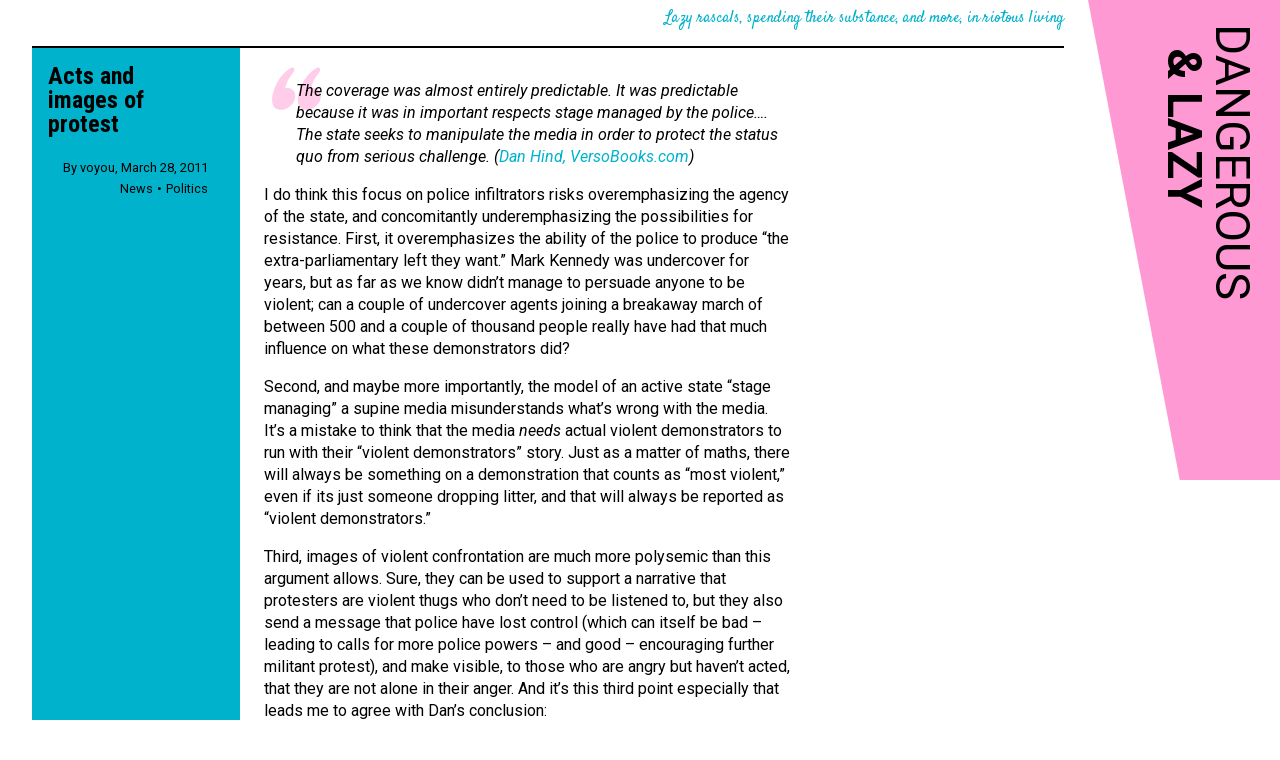

--- FILE ---
content_type: text/html; charset=UTF-8
request_url: https://blog.voyou.org/2011/03/28/acts-and-images-of-protest/
body_size: 9904
content:
<!doctype HTML>
<html lang="en-US">
  <head>
    <meta charset="UTF-8">
    <meta name="viewport" content="width=device-width, initial-scale=1">
  	<link rel="pingback" href="https://blog.voyou.org/wordpress/xmlrpc.php">
  	<title>Acts and images of protest &#8211; Dangerous &amp; Lazy</title>
<meta name='robots' content='max-image-preview:large' />
<link rel='dns-prefetch' href='//stats.wp.com' />
<link rel='dns-prefetch' href='//fonts.googleapis.com' />
<link rel='dns-prefetch' href='//v0.wordpress.com' />
<link rel="alternate" type="application/rss+xml" title="Dangerous &amp; Lazy &raquo; Feed" href="https://blog.voyou.org/feed/" />
<link rel="alternate" type="application/rss+xml" title="Dangerous &amp; Lazy &raquo; Comments Feed" href="https://blog.voyou.org/comments/feed/" />
<link rel="alternate" type="application/rss+xml" title="Dangerous &amp; Lazy &raquo; Acts and images of protest Comments Feed" href="https://blog.voyou.org/2011/03/28/acts-and-images-of-protest/feed/" />
<script type="text/javascript">
window._wpemojiSettings = {"baseUrl":"https:\/\/s.w.org\/images\/core\/emoji\/14.0.0\/72x72\/","ext":".png","svgUrl":"https:\/\/s.w.org\/images\/core\/emoji\/14.0.0\/svg\/","svgExt":".svg","source":{"concatemoji":"https:\/\/blog.voyou.org\/wordpress\/wp-includes\/js\/wp-emoji-release.min.js?ver=6.2.2"}};
/*! This file is auto-generated */
!function(e,a,t){var n,r,o,i=a.createElement("canvas"),p=i.getContext&&i.getContext("2d");function s(e,t){p.clearRect(0,0,i.width,i.height),p.fillText(e,0,0);e=i.toDataURL();return p.clearRect(0,0,i.width,i.height),p.fillText(t,0,0),e===i.toDataURL()}function c(e){var t=a.createElement("script");t.src=e,t.defer=t.type="text/javascript",a.getElementsByTagName("head")[0].appendChild(t)}for(o=Array("flag","emoji"),t.supports={everything:!0,everythingExceptFlag:!0},r=0;r<o.length;r++)t.supports[o[r]]=function(e){if(p&&p.fillText)switch(p.textBaseline="top",p.font="600 32px Arial",e){case"flag":return s("\ud83c\udff3\ufe0f\u200d\u26a7\ufe0f","\ud83c\udff3\ufe0f\u200b\u26a7\ufe0f")?!1:!s("\ud83c\uddfa\ud83c\uddf3","\ud83c\uddfa\u200b\ud83c\uddf3")&&!s("\ud83c\udff4\udb40\udc67\udb40\udc62\udb40\udc65\udb40\udc6e\udb40\udc67\udb40\udc7f","\ud83c\udff4\u200b\udb40\udc67\u200b\udb40\udc62\u200b\udb40\udc65\u200b\udb40\udc6e\u200b\udb40\udc67\u200b\udb40\udc7f");case"emoji":return!s("\ud83e\udef1\ud83c\udffb\u200d\ud83e\udef2\ud83c\udfff","\ud83e\udef1\ud83c\udffb\u200b\ud83e\udef2\ud83c\udfff")}return!1}(o[r]),t.supports.everything=t.supports.everything&&t.supports[o[r]],"flag"!==o[r]&&(t.supports.everythingExceptFlag=t.supports.everythingExceptFlag&&t.supports[o[r]]);t.supports.everythingExceptFlag=t.supports.everythingExceptFlag&&!t.supports.flag,t.DOMReady=!1,t.readyCallback=function(){t.DOMReady=!0},t.supports.everything||(n=function(){t.readyCallback()},a.addEventListener?(a.addEventListener("DOMContentLoaded",n,!1),e.addEventListener("load",n,!1)):(e.attachEvent("onload",n),a.attachEvent("onreadystatechange",function(){"complete"===a.readyState&&t.readyCallback()})),(e=t.source||{}).concatemoji?c(e.concatemoji):e.wpemoji&&e.twemoji&&(c(e.twemoji),c(e.wpemoji)))}(window,document,window._wpemojiSettings);
</script>
<style type="text/css">
img.wp-smiley,
img.emoji {
	display: inline !important;
	border: none !important;
	box-shadow: none !important;
	height: 1em !important;
	width: 1em !important;
	margin: 0 0.07em !important;
	vertical-align: -0.1em !important;
	background: none !important;
	padding: 0 !important;
}
</style>
	<link rel='stylesheet' id='openid-css' href='https://blog.voyou.org/wp-content/plugins/openid/f/openid.css?ver=519' type='text/css' media='all' />
<link rel='stylesheet' id='wp-block-library-css' href='https://blog.voyou.org/wordpress/wp-includes/css/dist/block-library/style.min.css?ver=6.2.2' type='text/css' media='all' />
<style id='wp-block-library-inline-css' type='text/css'>
.has-text-align-justify{text-align:justify;}
</style>
<link rel='stylesheet' id='jetpack-videopress-video-block-view-css' href='https://blog.voyou.org/wp-content/plugins/jetpack/jetpack_vendor/automattic/jetpack-videopress/build/block-editor/blocks/video/view.css?minify=false&#038;ver=34ae973733627b74a14e' type='text/css' media='all' />
<link rel='stylesheet' id='mediaelement-css' href='https://blog.voyou.org/wordpress/wp-includes/js/mediaelement/mediaelementplayer-legacy.min.css?ver=4.2.17' type='text/css' media='all' />
<link rel='stylesheet' id='wp-mediaelement-css' href='https://blog.voyou.org/wordpress/wp-includes/js/mediaelement/wp-mediaelement.min.css?ver=6.2.2' type='text/css' media='all' />
<link rel='stylesheet' id='classic-theme-styles-css' href='https://blog.voyou.org/wordpress/wp-includes/css/classic-themes.min.css?ver=6.2.2' type='text/css' media='all' />
<style id='global-styles-inline-css' type='text/css'>
body{--wp--preset--color--black: #000000;--wp--preset--color--cyan-bluish-gray: #abb8c3;--wp--preset--color--white: #ffffff;--wp--preset--color--pale-pink: #f78da7;--wp--preset--color--vivid-red: #cf2e2e;--wp--preset--color--luminous-vivid-orange: #ff6900;--wp--preset--color--luminous-vivid-amber: #fcb900;--wp--preset--color--light-green-cyan: #7bdcb5;--wp--preset--color--vivid-green-cyan: #00d084;--wp--preset--color--pale-cyan-blue: #8ed1fc;--wp--preset--color--vivid-cyan-blue: #0693e3;--wp--preset--color--vivid-purple: #9b51e0;--wp--preset--gradient--vivid-cyan-blue-to-vivid-purple: linear-gradient(135deg,rgba(6,147,227,1) 0%,rgb(155,81,224) 100%);--wp--preset--gradient--light-green-cyan-to-vivid-green-cyan: linear-gradient(135deg,rgb(122,220,180) 0%,rgb(0,208,130) 100%);--wp--preset--gradient--luminous-vivid-amber-to-luminous-vivid-orange: linear-gradient(135deg,rgba(252,185,0,1) 0%,rgba(255,105,0,1) 100%);--wp--preset--gradient--luminous-vivid-orange-to-vivid-red: linear-gradient(135deg,rgba(255,105,0,1) 0%,rgb(207,46,46) 100%);--wp--preset--gradient--very-light-gray-to-cyan-bluish-gray: linear-gradient(135deg,rgb(238,238,238) 0%,rgb(169,184,195) 100%);--wp--preset--gradient--cool-to-warm-spectrum: linear-gradient(135deg,rgb(74,234,220) 0%,rgb(151,120,209) 20%,rgb(207,42,186) 40%,rgb(238,44,130) 60%,rgb(251,105,98) 80%,rgb(254,248,76) 100%);--wp--preset--gradient--blush-light-purple: linear-gradient(135deg,rgb(255,206,236) 0%,rgb(152,150,240) 100%);--wp--preset--gradient--blush-bordeaux: linear-gradient(135deg,rgb(254,205,165) 0%,rgb(254,45,45) 50%,rgb(107,0,62) 100%);--wp--preset--gradient--luminous-dusk: linear-gradient(135deg,rgb(255,203,112) 0%,rgb(199,81,192) 50%,rgb(65,88,208) 100%);--wp--preset--gradient--pale-ocean: linear-gradient(135deg,rgb(255,245,203) 0%,rgb(182,227,212) 50%,rgb(51,167,181) 100%);--wp--preset--gradient--electric-grass: linear-gradient(135deg,rgb(202,248,128) 0%,rgb(113,206,126) 100%);--wp--preset--gradient--midnight: linear-gradient(135deg,rgb(2,3,129) 0%,rgb(40,116,252) 100%);--wp--preset--duotone--dark-grayscale: url('#wp-duotone-dark-grayscale');--wp--preset--duotone--grayscale: url('#wp-duotone-grayscale');--wp--preset--duotone--purple-yellow: url('#wp-duotone-purple-yellow');--wp--preset--duotone--blue-red: url('#wp-duotone-blue-red');--wp--preset--duotone--midnight: url('#wp-duotone-midnight');--wp--preset--duotone--magenta-yellow: url('#wp-duotone-magenta-yellow');--wp--preset--duotone--purple-green: url('#wp-duotone-purple-green');--wp--preset--duotone--blue-orange: url('#wp-duotone-blue-orange');--wp--preset--font-size--small: 13px;--wp--preset--font-size--medium: 20px;--wp--preset--font-size--large: 36px;--wp--preset--font-size--x-large: 42px;--wp--preset--spacing--20: 0.44rem;--wp--preset--spacing--30: 0.67rem;--wp--preset--spacing--40: 1rem;--wp--preset--spacing--50: 1.5rem;--wp--preset--spacing--60: 2.25rem;--wp--preset--spacing--70: 3.38rem;--wp--preset--spacing--80: 5.06rem;--wp--preset--shadow--natural: 6px 6px 9px rgba(0, 0, 0, 0.2);--wp--preset--shadow--deep: 12px 12px 50px rgba(0, 0, 0, 0.4);--wp--preset--shadow--sharp: 6px 6px 0px rgba(0, 0, 0, 0.2);--wp--preset--shadow--outlined: 6px 6px 0px -3px rgba(255, 255, 255, 1), 6px 6px rgba(0, 0, 0, 1);--wp--preset--shadow--crisp: 6px 6px 0px rgba(0, 0, 0, 1);}:where(.is-layout-flex){gap: 0.5em;}body .is-layout-flow > .alignleft{float: left;margin-inline-start: 0;margin-inline-end: 2em;}body .is-layout-flow > .alignright{float: right;margin-inline-start: 2em;margin-inline-end: 0;}body .is-layout-flow > .aligncenter{margin-left: auto !important;margin-right: auto !important;}body .is-layout-constrained > .alignleft{float: left;margin-inline-start: 0;margin-inline-end: 2em;}body .is-layout-constrained > .alignright{float: right;margin-inline-start: 2em;margin-inline-end: 0;}body .is-layout-constrained > .aligncenter{margin-left: auto !important;margin-right: auto !important;}body .is-layout-constrained > :where(:not(.alignleft):not(.alignright):not(.alignfull)){max-width: var(--wp--style--global--content-size);margin-left: auto !important;margin-right: auto !important;}body .is-layout-constrained > .alignwide{max-width: var(--wp--style--global--wide-size);}body .is-layout-flex{display: flex;}body .is-layout-flex{flex-wrap: wrap;align-items: center;}body .is-layout-flex > *{margin: 0;}:where(.wp-block-columns.is-layout-flex){gap: 2em;}.has-black-color{color: var(--wp--preset--color--black) !important;}.has-cyan-bluish-gray-color{color: var(--wp--preset--color--cyan-bluish-gray) !important;}.has-white-color{color: var(--wp--preset--color--white) !important;}.has-pale-pink-color{color: var(--wp--preset--color--pale-pink) !important;}.has-vivid-red-color{color: var(--wp--preset--color--vivid-red) !important;}.has-luminous-vivid-orange-color{color: var(--wp--preset--color--luminous-vivid-orange) !important;}.has-luminous-vivid-amber-color{color: var(--wp--preset--color--luminous-vivid-amber) !important;}.has-light-green-cyan-color{color: var(--wp--preset--color--light-green-cyan) !important;}.has-vivid-green-cyan-color{color: var(--wp--preset--color--vivid-green-cyan) !important;}.has-pale-cyan-blue-color{color: var(--wp--preset--color--pale-cyan-blue) !important;}.has-vivid-cyan-blue-color{color: var(--wp--preset--color--vivid-cyan-blue) !important;}.has-vivid-purple-color{color: var(--wp--preset--color--vivid-purple) !important;}.has-black-background-color{background-color: var(--wp--preset--color--black) !important;}.has-cyan-bluish-gray-background-color{background-color: var(--wp--preset--color--cyan-bluish-gray) !important;}.has-white-background-color{background-color: var(--wp--preset--color--white) !important;}.has-pale-pink-background-color{background-color: var(--wp--preset--color--pale-pink) !important;}.has-vivid-red-background-color{background-color: var(--wp--preset--color--vivid-red) !important;}.has-luminous-vivid-orange-background-color{background-color: var(--wp--preset--color--luminous-vivid-orange) !important;}.has-luminous-vivid-amber-background-color{background-color: var(--wp--preset--color--luminous-vivid-amber) !important;}.has-light-green-cyan-background-color{background-color: var(--wp--preset--color--light-green-cyan) !important;}.has-vivid-green-cyan-background-color{background-color: var(--wp--preset--color--vivid-green-cyan) !important;}.has-pale-cyan-blue-background-color{background-color: var(--wp--preset--color--pale-cyan-blue) !important;}.has-vivid-cyan-blue-background-color{background-color: var(--wp--preset--color--vivid-cyan-blue) !important;}.has-vivid-purple-background-color{background-color: var(--wp--preset--color--vivid-purple) !important;}.has-black-border-color{border-color: var(--wp--preset--color--black) !important;}.has-cyan-bluish-gray-border-color{border-color: var(--wp--preset--color--cyan-bluish-gray) !important;}.has-white-border-color{border-color: var(--wp--preset--color--white) !important;}.has-pale-pink-border-color{border-color: var(--wp--preset--color--pale-pink) !important;}.has-vivid-red-border-color{border-color: var(--wp--preset--color--vivid-red) !important;}.has-luminous-vivid-orange-border-color{border-color: var(--wp--preset--color--luminous-vivid-orange) !important;}.has-luminous-vivid-amber-border-color{border-color: var(--wp--preset--color--luminous-vivid-amber) !important;}.has-light-green-cyan-border-color{border-color: var(--wp--preset--color--light-green-cyan) !important;}.has-vivid-green-cyan-border-color{border-color: var(--wp--preset--color--vivid-green-cyan) !important;}.has-pale-cyan-blue-border-color{border-color: var(--wp--preset--color--pale-cyan-blue) !important;}.has-vivid-cyan-blue-border-color{border-color: var(--wp--preset--color--vivid-cyan-blue) !important;}.has-vivid-purple-border-color{border-color: var(--wp--preset--color--vivid-purple) !important;}.has-vivid-cyan-blue-to-vivid-purple-gradient-background{background: var(--wp--preset--gradient--vivid-cyan-blue-to-vivid-purple) !important;}.has-light-green-cyan-to-vivid-green-cyan-gradient-background{background: var(--wp--preset--gradient--light-green-cyan-to-vivid-green-cyan) !important;}.has-luminous-vivid-amber-to-luminous-vivid-orange-gradient-background{background: var(--wp--preset--gradient--luminous-vivid-amber-to-luminous-vivid-orange) !important;}.has-luminous-vivid-orange-to-vivid-red-gradient-background{background: var(--wp--preset--gradient--luminous-vivid-orange-to-vivid-red) !important;}.has-very-light-gray-to-cyan-bluish-gray-gradient-background{background: var(--wp--preset--gradient--very-light-gray-to-cyan-bluish-gray) !important;}.has-cool-to-warm-spectrum-gradient-background{background: var(--wp--preset--gradient--cool-to-warm-spectrum) !important;}.has-blush-light-purple-gradient-background{background: var(--wp--preset--gradient--blush-light-purple) !important;}.has-blush-bordeaux-gradient-background{background: var(--wp--preset--gradient--blush-bordeaux) !important;}.has-luminous-dusk-gradient-background{background: var(--wp--preset--gradient--luminous-dusk) !important;}.has-pale-ocean-gradient-background{background: var(--wp--preset--gradient--pale-ocean) !important;}.has-electric-grass-gradient-background{background: var(--wp--preset--gradient--electric-grass) !important;}.has-midnight-gradient-background{background: var(--wp--preset--gradient--midnight) !important;}.has-small-font-size{font-size: var(--wp--preset--font-size--small) !important;}.has-medium-font-size{font-size: var(--wp--preset--font-size--medium) !important;}.has-large-font-size{font-size: var(--wp--preset--font-size--large) !important;}.has-x-large-font-size{font-size: var(--wp--preset--font-size--x-large) !important;}
.wp-block-navigation a:where(:not(.wp-element-button)){color: inherit;}
:where(.wp-block-columns.is-layout-flex){gap: 2em;}
.wp-block-pullquote{font-size: 1.5em;line-height: 1.6;}
</style>
<link rel='stylesheet' id='googie-google-fonts-css' href='https://fonts.googleapis.com/css?family=Roboto%3A400%2C400italic%2C700%7CRoboto+Condensed%3A400italic%2C700%7CSatisfy&#038;ver=6.2.2' type='text/css' media='all' />
<link rel='stylesheet' id='googie-style-css' href='https://blog.voyou.org/wp-content/themes/googie/style.css?ver=6.2.2' type='text/css' media='all' />
<style id='jetpack_facebook_likebox-inline-css' type='text/css'>
.widget_facebook_likebox {
	overflow: hidden;
}

</style>
<link rel='stylesheet' id='jetpack_css-css' href='https://blog.voyou.org/wp-content/plugins/jetpack/css/jetpack.css?ver=12.3' type='text/css' media='all' />
<script type='text/javascript' src='https://blog.voyou.org/wordpress/wp-includes/js/jquery/jquery.min.js?ver=3.6.4' id='jquery-core-js'></script>
<script type='text/javascript' src='https://blog.voyou.org/wordpress/wp-includes/js/jquery/jquery-migrate.min.js?ver=3.4.0' id='jquery-migrate-js'></script>
<link rel="https://api.w.org/" href="https://blog.voyou.org/wp-json/" /><link rel="alternate" type="application/json" href="https://blog.voyou.org/wp-json/wp/v2/posts/1401" /><link rel="EditURI" type="application/rsd+xml" title="RSD" href="https://blog.voyou.org/wordpress/xmlrpc.php?rsd" />
<link rel="wlwmanifest" type="application/wlwmanifest+xml" href="https://blog.voyou.org/wordpress/wp-includes/wlwmanifest.xml" />
<meta name="generator" content="WordPress 6.2.2" />
<link rel="canonical" href="https://blog.voyou.org/2011/03/28/acts-and-images-of-protest/" />
<link rel='shortlink' href='https://wp.me/p5bQxV-mB' />
<link rel="alternate" type="application/json+oembed" href="https://blog.voyou.org/wp-json/oembed/1.0/embed?url=https%3A%2F%2Fblog.voyou.org%2F2011%2F03%2F28%2Facts-and-images-of-protest%2F" />
<link rel="alternate" type="text/xml+oembed" href="https://blog.voyou.org/wp-json/oembed/1.0/embed?url=https%3A%2F%2Fblog.voyou.org%2F2011%2F03%2F28%2Facts-and-images-of-protest%2F&#038;format=xml" />

<!-- Bad Behavior 2.2.24 run time: 9.760 ms -->
	<style>img#wpstats{display:none}</style>
		
<!-- Jetpack Open Graph Tags -->
<meta property="og:type" content="article" />
<meta property="og:title" content="Acts and images of protest" />
<meta property="og:url" content="https://blog.voyou.org/2011/03/28/acts-and-images-of-protest/" />
<meta property="og:description" content="The coverage was almost entirely predictable. It was predictable because it was in important respects stage managed by the police&#8230;. The state seeks to manipulate the media in order to protect…" />
<meta property="article:published_time" content="2011-03-28T22:15:38+00:00" />
<meta property="article:modified_time" content="2011-03-28T22:15:38+00:00" />
<meta property="og:site_name" content="Dangerous &amp; Lazy" />
<meta property="og:image" content="https://storage.voyou.org/wp-content/uploads/2015/11/cropped-logo.png" />
<meta property="og:image:width" content="512" />
<meta property="og:image:height" content="512" />
<meta property="og:image:alt" content="" />
<meta property="og:locale" content="en_US" />
<meta name="twitter:text:title" content="Acts and images of protest" />
<meta name="twitter:image" content="https://storage.voyou.org/wp-content/uploads/2015/11/cropped-logo-270x270.png" />
<meta name="twitter:card" content="summary" />

<!-- End Jetpack Open Graph Tags -->
<link rel="icon" href="https://storage.voyou.org/wp-content/uploads/2015/11/cropped-logo-32x32.png" sizes="32x32" />
<link rel="icon" href="https://storage.voyou.org/wp-content/uploads/2015/11/cropped-logo-192x192.png" sizes="192x192" />
<link rel="apple-touch-icon" href="https://storage.voyou.org/wp-content/uploads/2015/11/cropped-logo-180x180.png" />
<meta name="msapplication-TileImage" content="https://storage.voyou.org/wp-content/uploads/2015/11/cropped-logo-270x270.png" />
	</head>
	
	<body class="post-template-default single single-post postid-1401 single-format-standard">
	  <!-- Facebook SDK -->
	  <div id="fb-root"></div>
    <script>(function(d, s, id) {
      var js, fjs = d.getElementsByTagName(s)[0];
      if (d.getElementById(id)) return;
      js = d.createElement(s); js.id = id;
      js.src = "https://connect.facebook.net/en_GB/sdk.js#xfbml=1&version=v2.6&appId=274065769369720";
      fjs.parentNode.insertBefore(js, fjs);
    }(document, 'script', 'facebook-jssdk'));</script>
    <!-- Twitter SDK -->
    <script>window.twttr = (function(d, s, id) {
      var js, fjs = d.getElementsByTagName(s)[0],
        t = window.twttr || {};
      if (d.getElementById(id)) return t;
      js = d.createElement(s);
      js.id = id;
      js.src = "https://platform.twitter.com/widgets.js";
      fjs.parentNode.insertBefore(js, fjs);
     
      t._e = [];
      t.ready = function(f) {
        t._e.push(f);
      };
     
      return t;
    }(document, "script", "twitter-wjs"));</script>
    
    <!-- Main header for the whole site -->
    <header class="site-banner" role="banner">
      <h1 class="site-title"><a href="https://blog.voyou.org"><span class="title-dangerous">Dangerous</span> <span class="title-lazy">&<span class="title-hide"> </span>Lazy</span></a></h1>
    </header>

    <!-- The site description -->
    <header class="site-strapline">
      Lazy rascals, spending their substance, and more, in riotous living    </header>



<main class="posts">
  <!-- The post-full class marks a post to be shown full width (unlike e.g.
     summaries of related article). -->
<article id="post-1401" class="post-full">
  <!-- Metadata for a full-size article -->
  <header class="post-full-header">
    <h2 class="post-full-title">
      <a href="https://blog.voyou.org/2011/03/28/acts-and-images-of-protest/" rel="bookmark">Acts and images of protest</a>
    </h2>
    <nav class="post-full-meta">
      <p class="post-full-dateline">By <a href="http://blog.voyou.org/" title="Visit voyou&#8217;s website" rel="author external">voyou</a>, <a href="https://blog.voyou.org/2011/03/28/acts-and-images-of-protest/">March 28, 2011</a></p>
      <ul class="post-full-categories">
        <li class="post-full-category"><a href="https://blog.voyou.org/category/news/" rel="category tag">News</a></li><li class="post-full-category"><a href="https://blog.voyou.org/category/politics/" rel="category tag">Politics</a></li>
      </ul>
          </nav>

  </header>
  
  <!-- The main textual content of the post -->
  <div class="post-full-body post-full-single-body">
    
    <blockquote><p>The coverage was almost entirely predictable. It was predictable because  it was in important respects stage managed by the police&#8230;. The state seeks to manipulate the media in order to protect the <em>status quo</em> from serious challenge. (<a title="“Police Stand By As Colleagues in Plain Clothes Break Windows”" href="http://www.versobooks.com/blogs/444-police-stand-by-as-colleagues-in-plain-clothes-break-windows">Dan Hind, VersoBooks.com</a>)</p></blockquote>
<p>I do think this focus on police infiltrators risks overemphasizing the agency of the state, and concomitantly underemphasizing the possibilities for resistance.<span id="more-1401"></span> First, it overemphasizes the ability of the police to produce &#8220;the extra-parliamentary left they want.&#8221; Mark Kennedy was undercover for years, but as far as we know didn&#8217;t manage to persuade anyone to be violent; can a couple of undercover agents joining a breakaway march of between 500 and a couple of thousand people really have had that much influence on what these demonstrators did?</p>
<p>Second, and maybe more importantly, the model of an active state &#8220;stage managing&#8221; a supine media misunderstands what&#8217;s wrong with the media. It&#8217;s a mistake to think that the media <em>needs</em> actual violent demonstrators to run with their &#8220;violent demonstrators&#8221; story. Just as a matter of maths, there will always be something on a demonstration that counts as &#8220;most violent,&#8221; even if its just someone dropping litter, and that will always be reported as &#8220;violent demonstrators.&#8221;</p>
<p>Third, images of violent confrontation are much more polysemic than this argument allows. Sure, they can be used to support a narrative that protesters are violent thugs who don&#8217;t need to be listened to, but they also send a message that police have lost control (which can itself be bad &#8211; leading to calls for more police powers &#8211; and good &#8211; encouraging further militant protest), and make visible, to those who are angry but haven&#8217;t acted, that they are not alone in their anger. And it&#8217;s this third point especially that leads me to agree with Dan&#8217;s conclusion:</p>
<blockquote><p>If we want to do something about this, then we have to become more  communicative. We need to start talking about our experiences and try to  explain to others how far removed from reality media coverage can be.  And we need to start the conversation about political economy that the  country needs and that the political class is hellbent on avoiding.</p>
<p>Part of that conversation should touch on reform of the systems of  communication on which we rely and which, as at the weekend, so  regularly betray our trust. March 26th matters for many reasons. For one  thing it reveals to those who were there the gap between reality and  the news agenda. It is up to us now to explore that gap and to take  steps to close it.</p></blockquote>
<p>This is true, and it&#8217;s at least as true for those involved in black blocs and occupations as for those who remained on the permitted march.</p>
    
    <div class="post-social">
              <div class="fb-share-button" data-layout="button_count" data-mobile-iframe="true"></div>
        <a class="twitter-share-button" href="https://twitter.com/intent/tweet">Tweet this</a>
            </div>
    <div class="clearer"></div>
  </div>
</article>

</main>

<div class=summaries>
  <section class="summaries-section summaries-related summaries-section-single">
    <header class="summaries-section-header">
      <h2 class="summaries-section-title">Related</h2>
    </header>

    <div class='yarpp yarpp-related yarpp-related-website yarpp-template-yarpp-template-home'>
<!-- A post excerpt, possibly with a thumbnail -->
<article class="post-summary post-summary-single">
    <h3 class="post-summary-title">
    <a href="https://blog.voyou.org/2012/03/08/sometimes-i-run-sometimes-i-hide/">Sometimes I run, sometimes I hide</a>
  </h3>
  
  <div class="post-summary-body">
    <p>The new issue of Street Spirit, a paper put together by a group of Quakers and sold by homeless people throughout the Bay Area, is mostly made up of articles on non-violence. In an astonishing (in a bad way) interview, George Lakey, &#8220;longtime nonviolent activist and trainer&#8221; manages to outdo Berkeley Chancellor Birgeneau&#8217;s infamous claim [&hellip;]</p>
  </div>
  <div class="clearer"></div>
</article>

<!-- A post excerpt, possibly with a thumbnail -->
<article class="post-summary post-summary-single">
    <h3 class="post-summary-title">
    <a href="https://blog.voyou.org/2011/11/04/no-one-cares-about-property-damage/">No-one cares about property damage</a>
  </h3>
  
  <div class="post-summary-body">
    <p>Given the amount of time spent discussing the handful of bank windows smashed during Wednesday&#8217;s Oakland general strike, you might imagine that many people care about property damage; and yet, if you look for such people, who are they? Liberals complain about property damage during the various marches and actions, but they&#8217;re quick to add [&hellip;]</p>
  </div>
  <div class="clearer"></div>
</article>

<!-- A post excerpt, possibly with a thumbnail -->
<article class="post-summary post-summary-single">
    <h3 class="post-summary-title">
    <a href="https://blog.voyou.org/2006/10/21/no-on-90/">No on 90</a>
  </h3>
  
  <div class="post-summary-body">
    <p>California is, politically, an odd place. It has a reputation as one of the &#8220;bluest&#8221; states (which, in America&#8217;s curious chromo-semantics means &#8220;left wing&#8221;); but it&#8217;s also a home of libertarianism, which coexists with the left in Silicon Valley and Los Angeles. This combination makes California an interesting testing-ground for neo-liberalism, a form of right-wing [&hellip;]</p>
  </div>
  <div class="clearer"></div>
</article>
</div>
  </section>
</div>

    <!-- Next and previous post or page -->
    <nav class="directional">
              <p class="direction-earlier">← <a href="https://blog.voyou.org/2011/03/24/woman-with-a-vocoder/" rel="prev">Woman with a vocoder</a></p>
        <p class="direction-later"> <a href="https://blog.voyou.org/2011/04/16/i-refute-it-thus/" rel="next">Kicking the archefossil</a> →</p>     </nav>

    <footer class="sidebars">
      <ul class="sidebar sidebar-navigation">
        <li id="calendar-4" class="widget widget_calendar"><div id="calendar_wrap" class="calendar_wrap"><table id="wp-calendar" class="wp-calendar-table">
	<caption>March 2011</caption>
	<thead>
	<tr>
		<th scope="col" title="Monday">M</th>
		<th scope="col" title="Tuesday">T</th>
		<th scope="col" title="Wednesday">W</th>
		<th scope="col" title="Thursday">T</th>
		<th scope="col" title="Friday">F</th>
		<th scope="col" title="Saturday">S</th>
		<th scope="col" title="Sunday">S</th>
	</tr>
	</thead>
	<tbody>
	<tr>
		<td colspan="1" class="pad">&nbsp;</td><td>1</td><td>2</td><td>3</td><td>4</td><td>5</td><td>6</td>
	</tr>
	<tr>
		<td>7</td><td>8</td><td>9</td><td>10</td><td>11</td><td>12</td><td>13</td>
	</tr>
	<tr>
		<td>14</td><td>15</td><td>16</td><td>17</td><td>18</td><td>19</td><td>20</td>
	</tr>
	<tr>
		<td>21</td><td>22</td><td>23</td><td><a href="https://blog.voyou.org/2011/03/24/" aria-label="Posts published on March 24, 2011">24</a></td><td>25</td><td>26</td><td>27</td>
	</tr>
	<tr>
		<td><a href="https://blog.voyou.org/2011/03/28/" aria-label="Posts published on March 28, 2011">28</a></td><td>29</td><td>30</td><td>31</td>
		<td class="pad" colspan="3">&nbsp;</td>
	</tr>
	</tbody>
	</table><nav aria-label="Previous and next months" class="wp-calendar-nav">
		<span class="wp-calendar-nav-prev"><a href="https://blog.voyou.org/2011/02/">&laquo; Feb</a></span>
		<span class="pad">&nbsp;</span>
		<span class="wp-calendar-nav-next"><a href="https://blog.voyou.org/2011/04/">Apr &raquo;</a></span>
	</nav></div></li>
      </ul>
      <ul class="sidebar sidebar-archive">
        <li id="search-3" class="widget widget_search"><form role="search" 
    method="get"  
    class="search-form" 
    action="https://blog.voyou.org/">
  <input type="search" 
    class="search-field" 
    placeholder="Search &hellip;" 
    value="" 
    name="s">
  <input type="submit" 
    class="search-submit" 
    value="Search">
</form>
</li>
<li id="archives-3" class="widget widget_archive"><h2 class="widgettitle">Archives</h2>

			<ul>
					<li><a href='https://blog.voyou.org/2022/12/'>December 2022</a></li>
	<li><a href='https://blog.voyou.org/2022/10/'>October 2022</a></li>
	<li><a href='https://blog.voyou.org/2022/02/'>February 2022</a></li>
	<li><a href='https://blog.voyou.org/2021/12/'>December 2021</a></li>
	<li><a href='https://blog.voyou.org/2020/09/'>September 2020</a></li>
	<li><a href='https://blog.voyou.org/2020/03/'>March 2020</a></li>
	<li><a href='https://blog.voyou.org/2020/01/'>January 2020</a></li>
	<li><a href='https://blog.voyou.org/2019/12/'>December 2019</a></li>
	<li><a href='https://blog.voyou.org/2018/12/'>December 2018</a></li>
	<li><a href='https://blog.voyou.org/2018/09/'>September 2018</a></li>
	<li><a href='https://blog.voyou.org/2017/12/'>December 2017</a></li>
	<li><a href='https://blog.voyou.org/2017/07/'>July 2017</a></li>
	<li><a href='https://blog.voyou.org/2017/05/'>May 2017</a></li>
	<li><a href='https://blog.voyou.org/2017/02/'>February 2017</a></li>
	<li><a href='https://blog.voyou.org/2017/01/'>January 2017</a></li>
	<li><a href='https://blog.voyou.org/2016/08/'>August 2016</a></li>
	<li><a href='https://blog.voyou.org/2016/07/'>July 2016</a></li>
	<li><a href='https://blog.voyou.org/2016/06/'>June 2016</a></li>
	<li><a href='https://blog.voyou.org/2016/05/'>May 2016</a></li>
	<li><a href='https://blog.voyou.org/2016/04/'>April 2016</a></li>
	<li><a href='https://blog.voyou.org/2016/03/'>March 2016</a></li>
	<li><a href='https://blog.voyou.org/2016/02/'>February 2016</a></li>
	<li><a href='https://blog.voyou.org/2016/01/'>January 2016</a></li>
	<li><a href='https://blog.voyou.org/2015/12/'>December 2015</a></li>
	<li><a href='https://blog.voyou.org/2015/11/'>November 2015</a></li>
	<li><a href='https://blog.voyou.org/2015/10/'>October 2015</a></li>
	<li><a href='https://blog.voyou.org/2015/09/'>September 2015</a></li>
	<li><a href='https://blog.voyou.org/2015/02/'>February 2015</a></li>
	<li><a href='https://blog.voyou.org/2014/12/'>December 2014</a></li>
	<li><a href='https://blog.voyou.org/2014/05/'>May 2014</a></li>
	<li><a href='https://blog.voyou.org/2014/03/'>March 2014</a></li>
	<li><a href='https://blog.voyou.org/2014/02/'>February 2014</a></li>
	<li><a href='https://blog.voyou.org/2013/10/'>October 2013</a></li>
	<li><a href='https://blog.voyou.org/2013/08/'>August 2013</a></li>
	<li><a href='https://blog.voyou.org/2013/07/'>July 2013</a></li>
	<li><a href='https://blog.voyou.org/2013/05/'>May 2013</a></li>
	<li><a href='https://blog.voyou.org/2013/04/'>April 2013</a></li>
	<li><a href='https://blog.voyou.org/2013/02/'>February 2013</a></li>
	<li><a href='https://blog.voyou.org/2013/01/'>January 2013</a></li>
	<li><a href='https://blog.voyou.org/2012/12/'>December 2012</a></li>
	<li><a href='https://blog.voyou.org/2012/11/'>November 2012</a></li>
	<li><a href='https://blog.voyou.org/2012/09/'>September 2012</a></li>
	<li><a href='https://blog.voyou.org/2012/08/'>August 2012</a></li>
	<li><a href='https://blog.voyou.org/2012/07/'>July 2012</a></li>
	<li><a href='https://blog.voyou.org/2012/06/'>June 2012</a></li>
	<li><a href='https://blog.voyou.org/2012/05/'>May 2012</a></li>
	<li><a href='https://blog.voyou.org/2012/04/'>April 2012</a></li>
	<li><a href='https://blog.voyou.org/2012/03/'>March 2012</a></li>
	<li><a href='https://blog.voyou.org/2012/02/'>February 2012</a></li>
	<li><a href='https://blog.voyou.org/2012/01/'>January 2012</a></li>
	<li><a href='https://blog.voyou.org/2011/12/'>December 2011</a></li>
	<li><a href='https://blog.voyou.org/2011/11/'>November 2011</a></li>
	<li><a href='https://blog.voyou.org/2011/09/'>September 2011</a></li>
	<li><a href='https://blog.voyou.org/2011/08/'>August 2011</a></li>
	<li><a href='https://blog.voyou.org/2011/07/'>July 2011</a></li>
	<li><a href='https://blog.voyou.org/2011/06/'>June 2011</a></li>
	<li><a href='https://blog.voyou.org/2011/05/'>May 2011</a></li>
	<li><a href='https://blog.voyou.org/2011/04/'>April 2011</a></li>
	<li><a href='https://blog.voyou.org/2011/03/'>March 2011</a></li>
	<li><a href='https://blog.voyou.org/2011/02/'>February 2011</a></li>
	<li><a href='https://blog.voyou.org/2011/01/'>January 2011</a></li>
	<li><a href='https://blog.voyou.org/2010/12/'>December 2010</a></li>
	<li><a href='https://blog.voyou.org/2010/11/'>November 2010</a></li>
	<li><a href='https://blog.voyou.org/2010/10/'>October 2010</a></li>
	<li><a href='https://blog.voyou.org/2010/08/'>August 2010</a></li>
	<li><a href='https://blog.voyou.org/2010/07/'>July 2010</a></li>
	<li><a href='https://blog.voyou.org/2010/06/'>June 2010</a></li>
	<li><a href='https://blog.voyou.org/2010/05/'>May 2010</a></li>
	<li><a href='https://blog.voyou.org/2010/04/'>April 2010</a></li>
	<li><a href='https://blog.voyou.org/2010/03/'>March 2010</a></li>
	<li><a href='https://blog.voyou.org/2010/02/'>February 2010</a></li>
	<li><a href='https://blog.voyou.org/2010/01/'>January 2010</a></li>
	<li><a href='https://blog.voyou.org/2009/12/'>December 2009</a></li>
	<li><a href='https://blog.voyou.org/2009/11/'>November 2009</a></li>
	<li><a href='https://blog.voyou.org/2009/10/'>October 2009</a></li>
	<li><a href='https://blog.voyou.org/2009/09/'>September 2009</a></li>
	<li><a href='https://blog.voyou.org/2009/08/'>August 2009</a></li>
	<li><a href='https://blog.voyou.org/2009/07/'>July 2009</a></li>
	<li><a href='https://blog.voyou.org/2009/06/'>June 2009</a></li>
	<li><a href='https://blog.voyou.org/2009/05/'>May 2009</a></li>
	<li><a href='https://blog.voyou.org/2009/04/'>April 2009</a></li>
	<li><a href='https://blog.voyou.org/2009/03/'>March 2009</a></li>
	<li><a href='https://blog.voyou.org/2009/02/'>February 2009</a></li>
	<li><a href='https://blog.voyou.org/2009/01/'>January 2009</a></li>
	<li><a href='https://blog.voyou.org/2008/12/'>December 2008</a></li>
	<li><a href='https://blog.voyou.org/2008/11/'>November 2008</a></li>
	<li><a href='https://blog.voyou.org/2008/10/'>October 2008</a></li>
	<li><a href='https://blog.voyou.org/2008/09/'>September 2008</a></li>
	<li><a href='https://blog.voyou.org/2008/08/'>August 2008</a></li>
	<li><a href='https://blog.voyou.org/2008/07/'>July 2008</a></li>
	<li><a href='https://blog.voyou.org/2008/06/'>June 2008</a></li>
	<li><a href='https://blog.voyou.org/2008/05/'>May 2008</a></li>
	<li><a href='https://blog.voyou.org/2008/04/'>April 2008</a></li>
	<li><a href='https://blog.voyou.org/2008/03/'>March 2008</a></li>
	<li><a href='https://blog.voyou.org/2008/02/'>February 2008</a></li>
	<li><a href='https://blog.voyou.org/2008/01/'>January 2008</a></li>
	<li><a href='https://blog.voyou.org/2007/12/'>December 2007</a></li>
	<li><a href='https://blog.voyou.org/2007/11/'>November 2007</a></li>
	<li><a href='https://blog.voyou.org/2007/10/'>October 2007</a></li>
	<li><a href='https://blog.voyou.org/2007/09/'>September 2007</a></li>
	<li><a href='https://blog.voyou.org/2007/08/'>August 2007</a></li>
	<li><a href='https://blog.voyou.org/2007/07/'>July 2007</a></li>
	<li><a href='https://blog.voyou.org/2007/06/'>June 2007</a></li>
	<li><a href='https://blog.voyou.org/2007/05/'>May 2007</a></li>
	<li><a href='https://blog.voyou.org/2007/04/'>April 2007</a></li>
	<li><a href='https://blog.voyou.org/2007/03/'>March 2007</a></li>
	<li><a href='https://blog.voyou.org/2007/02/'>February 2007</a></li>
	<li><a href='https://blog.voyou.org/2007/01/'>January 2007</a></li>
	<li><a href='https://blog.voyou.org/2006/12/'>December 2006</a></li>
	<li><a href='https://blog.voyou.org/2006/11/'>November 2006</a></li>
	<li><a href='https://blog.voyou.org/2006/10/'>October 2006</a></li>
	<li><a href='https://blog.voyou.org/2006/09/'>September 2006</a></li>
			</ul>

			</li>
<li id="categories-257594242" class="widget widget_categories"><h2 class="widgettitle">Categories</h2>

			<ul>
					<li class="cat-item cat-item-5"><a href="https://blog.voyou.org/category/art/">Art</a>
</li>
	<li class="cat-item cat-item-15"><a href="https://blog.voyou.org/category/books/">Books</a>
</li>
	<li class="cat-item cat-item-14"><a href="https://blog.voyou.org/category/britney/">Britney</a>
</li>
	<li class="cat-item cat-item-10"><a href="https://blog.voyou.org/category/capitalism/">Capitalism</a>
</li>
	<li class="cat-item cat-item-2"><a href="https://blog.voyou.org/category/comics/">Comics</a>
</li>
	<li class="cat-item cat-item-20"><a href="https://blog.voyou.org/category/computers/">Computers</a>
</li>
	<li class="cat-item cat-item-13"><a href="https://blog.voyou.org/category/ethics/">Ethics</a>
</li>
	<li class="cat-item cat-item-11"><a href="https://blog.voyou.org/category/films/">Films</a>
</li>
	<li class="cat-item cat-item-25"><a href="https://blog.voyou.org/category/feminism/">Gender</a>
</li>
	<li class="cat-item cat-item-16"><a href="https://blog.voyou.org/category/girls-aloud/">Girls Aloud</a>
</li>
	<li class="cat-item cat-item-29"><a href="https://blog.voyou.org/category/history/">History</a>
</li>
	<li class="cat-item cat-item-8"><a href="https://blog.voyou.org/category/marxism/">Marxism</a>
</li>
	<li class="cat-item cat-item-4"><a href="https://blog.voyou.org/category/music/">Music</a>
</li>
	<li class="cat-item cat-item-6"><a href="https://blog.voyou.org/category/news/">News</a>
</li>
	<li class="cat-item cat-item-12"><a href="https://blog.voyou.org/category/philosophy/">Philosophy</a>
</li>
	<li class="cat-item cat-item-27"><a href="https://blog.voyou.org/category/photos/">Photos</a>
</li>
	<li class="cat-item cat-item-3"><a href="https://blog.voyou.org/category/politics/">Politics</a>
</li>
	<li class="cat-item cat-item-28"><a href="https://blog.voyou.org/category/race/">Race</a>
</li>
	<li class="cat-item cat-item-30"><a href="https://blog.voyou.org/category/religion/">Religion</a>
</li>
	<li class="cat-item cat-item-18"><a href="https://blog.voyou.org/category/school/">School</a>
</li>
	<li class="cat-item cat-item-26"><a href="https://blog.voyou.org/category/science/">Science</a>
</li>
	<li class="cat-item cat-item-21"><a href="https://blog.voyou.org/category/space/">Space</a>
</li>
	<li class="cat-item cat-item-9"><a href="https://blog.voyou.org/category/tatu/">Tatu</a>
</li>
	<li class="cat-item cat-item-17"><a href="https://blog.voyou.org/category/teaching/">Teaching</a>
</li>
	<li class="cat-item cat-item-7"><a href="https://blog.voyou.org/category/theory/">Theory</a>
</li>
	<li class="cat-item cat-item-19"><a href="https://blog.voyou.org/category/tv/">TV</a>
</li>
	<li class="cat-item cat-item-1"><a href="https://blog.voyou.org/category/uncategorized/">Uncategorized</a>
</li>
			</ul>

			</li>
      </ul>
      <ul class="sidebar sidebar-tools">
        <li id="meta-4" class="widget widget_meta"><h2 class="widgettitle">Meta</h2>

		<ul>
						<li><a href="https://blog.voyou.org/wordpress/wp-login.php">Log in</a></li>
			<li><a href="https://blog.voyou.org/feed/">Entries feed</a></li>
			<li><a href="https://blog.voyou.org/comments/feed/">Comments feed</a></li>

			<li><a href="https://wordpress.org/">WordPress.org</a></li>
		</ul>

		</li>
<li id="pages-4" class="widget widget_pages"><h2 class="widgettitle">Pages</h2>

			<ul>
				<li class="page_item page-item-2"><a href="https://blog.voyou.org/about/">About</a></li>
<li class="page_item page-item-218"><a href="https://blog.voyou.org/colophon/">Colophon</a></li>
			</ul>

			</li>
<li id="text-4" class="widget widget_text">			<div class="textwidget"><a class="twitter-follow-button" data-show-count="false"
  href="https://twitter.com/voyou">
Follow @voyou</a><div class="fb-like" data-href="https://www.facebook.com/VoyouDesoeuvre" data-layout="button_count" data-action="like" data-show-faces="true" data-share="false"></div></div>
		</li>
      </ul>
      
    </footer>

    <script>
    jQuery('.site-strapline').click( function() {
      jQuery(this).toggleClass('open');
    });
    </script>
    <link rel='stylesheet' id='yarppRelatedCss-css' href='https://blog.voyou.org/wp-content/themes/googie/null.css?ver=6.2.2' type='text/css' media='all' />
<script type='text/javascript' id='jetpack-facebook-embed-js-extra'>
/* <![CDATA[ */
var jpfbembed = {"appid":"249643311490","locale":"en_US"};
/* ]]> */
</script>
<script type='text/javascript' src='https://blog.voyou.org/wp-content/plugins/jetpack/_inc/build/facebook-embed.min.js?ver=12.3' id='jetpack-facebook-embed-js'></script>
<script defer type='text/javascript' src='https://stats.wp.com/e-202605.js' id='jetpack-stats-js'></script>
<script type='text/javascript' id='jetpack-stats-js-after'>
_stq = window._stq || [];
_stq.push([ "view", {v:'ext',blog:'76705279',post:'1401',tz:'0',srv:'blog.voyou.org',j:'1:12.3'} ]);
_stq.push([ "clickTrackerInit", "76705279", "1401" ]);
</script>
  </body>
</html>


--- FILE ---
content_type: image/svg+xml
request_url: https://blog.voyou.org/wp-content/themes/googie/googie-slab.svg
body_size: 732
content:
<?xml version="1.0" encoding="UTF-8" standalone="no"?>
<!-- Created with Inkscape (http://www.inkscape.org/) -->

<svg
   xmlns:dc="http://purl.org/dc/elements/1.1/"
   xmlns:cc="http://creativecommons.org/ns#"
   xmlns:rdf="http://www.w3.org/1999/02/22-rdf-syntax-ns#"
   xmlns:svg="http://www.w3.org/2000/svg"
   xmlns="http://www.w3.org/2000/svg"
   xmlns:sodipodi="http://sodipodi.sourceforge.net/DTD/sodipodi-0.dtd"
   xmlns:inkscape="http://www.inkscape.org/namespaces/inkscape"
   width="450pt"
   height="192pt"
   viewBox="0 0 562.50002 240"
   id="svg2"
   version="1.1"
   inkscape:version="0.91 r13725"
   sodipodi:docname="voyou-slab.svg">
  <defs
     id="defs4" />
  <sodipodi:namedview
     id="base"
     pagecolor="#ffffff"
     bordercolor="#666666"
     borderopacity="1.0"
     inkscape:pageopacity="0.0"
     inkscape:pageshadow="2"
     inkscape:zoom="0.98994949"
     inkscape:cx="533.85502"
     inkscape:cy="55.62719"
     inkscape:document-units="px"
     inkscape:current-layer="layer1"
     showgrid="false"
     units="pt"
     showguides="true"
     inkscape:snap-page="true"
     inkscape:guide-bbox="true"
     inkscape:window-width="1920"
     inkscape:window-height="1056"
     inkscape:window-x="0"
     inkscape:window-y="24"
     inkscape:window-maximized="1">
    <inkscape:grid
       type="xygrid"
       id="grid3348" />
    <sodipodi:guide
       position="-48.214288,257.5"
       orientation="1,0"
       id="guide3370" />
    <sodipodi:guide
       position="86.000004,312.85714"
       orientation="1,0"
       id="guide3372"
       inkscape:label=""
       inkscape:color="rgb(0,0,255)" />
    <sodipodi:guide
       position="470.7143,107.5"
       orientation="0,1"
       id="guide4193"
       inkscape:label=""
       inkscape:color="rgb(0,0,255)" />
  </sodipodi:namedview>
  <metadata
     id="metadata7">
    <rdf:RDF>
      <cc:Work
         rdf:about="">
        <dc:format>image/svg+xml</dc:format>
        <dc:type
           rdf:resource="http://purl.org/dc/dcmitype/StillImage" />
        <dc:title></dc:title>
      </cc:Work>
    </rdf:RDF>
  </metadata>
  <g
     inkscape:label="Layer 1"
     inkscape:groupmode="layer"
     id="layer1"
     transform="translate(0,-812.36226)">
    <path
       style="fill:#ff99d4;fill-opacity:1"
       d="m 0,1052.3623 0,-240.00004 562.5,0 0,132.5 z"
       id="rect3346"
       inkscape:connector-curvature="0"
       sodipodi:nodetypes="ccccc" />
  </g>
</svg>
